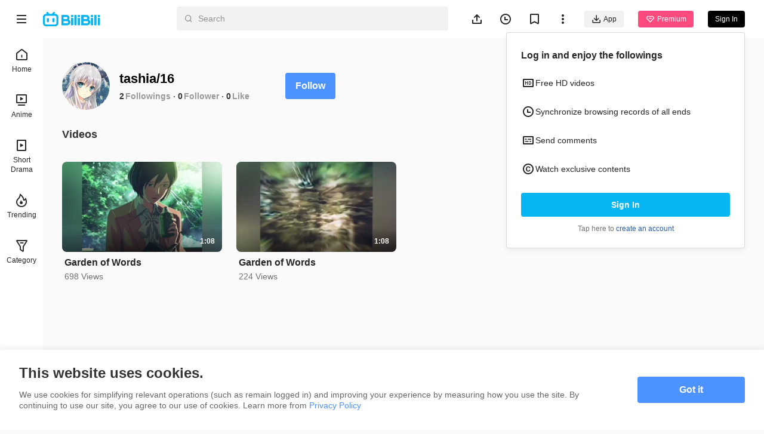

--- FILE ---
content_type: text/html
request_url: https://www.bilibili.tv/en/space/1291834955
body_size: 4558
content:
<!DOCTYPE html>
<html lang="en" style="background: #fafafa" data-head-attrs="lang,style" lang="en">
  <head>
    <script type="module" crossorigin src="//p.bstarstatic.com/fe-static/bstar-web-new/client/assets/polyfills-395bdbc3.js"></script>

    <script>window.__BSTAR__METADATA__={version:"1.47.0-beta02"}</script>

    <meta charset="UTF-8" />
    <meta name="spm_prefix" content="0">
    <meta name="referrer" content="no-referrer-when-downgrade">
    <meta name="viewport" content="width=device-width, user-scalable=no, initial-scale=1.0, maximum-scale=1.0, minimum-scale=1.0, viewport-fit=cover">
    <title>tashia/16&#39;s space - BiliBili</title><meta name="keywords" content="tashia/16\'s space - BiliBili,BiliBili,free anime,anime,Top Anime,BL,GL,cosplay,SubThai"><meta name="description" content="tashia/16\'s space - BiliBili, Southeast Asia\'s leading anime, comics, and games (ACG) community where people can create, watch and share engaging videos."><link rel="canonical" href="https://www.bilibili.tv/en/space/1291834955"><link rel="alternate" href="https://www.bilibili.tv/en/space/1291834955" hreflang="en"><link rel="alternate" href="https://www.bilibili.tv/th/space/1291834955" hreflang="th-th"><link rel="alternate" href="https://www.bilibili.tv/vi/space/1291834955" hreflang="vi-vn"><link rel="alternate" href="https://www.bilibili.tv/id/space/1291834955" hreflang="id-id"><link rel="alternate" href="https://www.bilibili.tv/ms/space/1291834955" hreflang="ms-my"><link rel="alternate" href="https://www.bilibili.tv/ar/space/1291834955" hreflang="ar"><script type="application/ld+json">[{"@context":"https://schema.org","@type":"Organization","url":"https://www.bilibili.tv","logo":"https://p.bstarstatic.com/fe-static/bstar-web/assets/top_logo.svg"},{"@context":"https://schema.org","@type":"BreadcrumbList","itemListElement":[{"@type":"ListItem","position":1,"name":"BiliBili","item":"https://www.bilibili.tv/en"},{"@type":"ListItem","position":2,"name":"tashia/16's space - BiliBili"}]}]</script><meta property="og:type" content="website"><meta property="og:title" content="tashia/16's space - BiliBili"><meta property="og:image" content="https://p.bstarstatic.com/fe-lib/images/web/share-cover.png@1200w_630h_1e_1c_1f.webp"><meta property="og:image:width" content="1200"><meta property="og:image:height" content="630"><meta property="og:description" content="tashia/16's space - BiliBili, Southeast Asia's leading anime, comics, and games (ACG) community where people can create, watch and share engaging videos."><meta property="og:url" content="https://www.bilibili.tv/en/space/1291834955"><link rel="apple-touch-icon" href="https://p.bstarstatic.com/fe-lib/images/web/share-cover.png@1200w_630h_1e_1c_1f.webp"><meta name="head:count" content="18">
    <link rel="preconnect" href="//p.bstarstatic.com/" crossorigin>
    <link rel="dns-prefetch" href="//pic.bstarstatic.com/" crossorigin>
    <link rel="icon" type="image/vnd.microsoft.icon" href="//p.bstarstatic.com/fe-static/deps/bilibili_tv.ico?v=1">
    <!-- <link rel="preload" href="//p.bstarstatic.com/fe-lib/player/NotoSans-DroidSansThai_Bold.woff2" as="font" type="font/woff2" crossorigin> -->
    <!-- <script async src="https://securepubads.g.doubleclick.net/tag/js/gpt.js"></script> -->
    <link rel="stylesheet" href="//p.bstarstatic.com/fe-static/bstar-web-new/client/assets/index-0f9237e6.css"><link rel="stylesheet" href="//p.bstarstatic.com/fe-static/bstar-web-new/client/assets/default-62ef55b0.css"><link rel="stylesheet" href="//p.bstarstatic.com/fe-static/bstar-web-new/client/assets/space-29010910.css"><link rel="stylesheet" href="//p.bstarstatic.com/fe-static/bstar-web-new/client/assets/style-640243e2.css"><link rel="stylesheet" href="//p.bstarstatic.com/fe-static/bstar-web-new/client/assets/user-615fae61.css"><link rel="stylesheet" href="//p.bstarstatic.com/fe-static/bstar-web-new/client/assets/tabs-3b89f1f6.css"><link rel="stylesheet" href="//p.bstarstatic.com/fe-static/bstar-web-new/client/assets/scroll-card-section-d7a33736.css"><link rel="stylesheet" href="//p.bstarstatic.com/fe-static/bstar-web-new/client/assets/card-section-cbb2fe19.css"><link rel="stylesheet" href="//p.bstarstatic.com/fe-static/bstar-web-new/client/assets/empty-857b5741.css"><link rel="stylesheet" href="//p.bstarstatic.com/fe-static/bstar-web-new/client/assets/scroll-loading-0fe29aab.css">
    <!-- Google Tag Manager -->
    <!-- <script>
      (function(w,d,s,l,i){w[l]=w[l]||[];w[l].push({'gtm.start':
          new Date().getTime(),event:'gtm.js'});var f=d.getElementsByTagName(s)[0],
        j=d.createElement(s),dl=l!='dataLayer'?'&l='+l:'';j.async=true;j.src=
        'https://www.googletagmanager.com/gtm.js?id='+i+dl;f.parentNode.insertBefore(j,f);
      })(window,document,'script','dataLayer','GTM-PT9X55H');
    </script> -->
    <!-- End Google Tag Manager -->
    <script type="module" crossorigin src="//p.bstarstatic.com/fe-static/bstar-web-new/client/assets/index-440651b2.js"></script>
    <link rel="modulepreload" crossorigin href="//p.bstarstatic.com/fe-static/bstar-web-new/client/assets/log-report-4c01fcc3.js">
    
    
    <link rel="modulepreload" crossorigin href="//p.bstarstatic.com/fe-static/bstar-web-new/client/assets/vendor-cd847555.js">
    
    
    
    
    <link rel="modulepreload" crossorigin href="//p.bstarstatic.com/fe-static/bstar-web-new/client/assets/biliintl-player-0671dc20.js">
    <link rel="modulepreload" crossorigin href="//p.bstarstatic.com/fe-static/bstar-web-new/client/assets/intlify-ef554058.js">
    <link rel="modulepreload" crossorigin href="//p.bstarstatic.com/fe-static/bstar-web-new/client/assets/i18n-93a3caed.js">
    <link rel="stylesheet" href="//p.bstarstatic.com/fe-static/bstar-web-new/client/assets/index-9c8054b8.css">
    <script type="module">import.meta.url;import("_").catch(()=>1);async function* g(){};if(location.protocol!="file:"){window.__vite_is_modern_browser=true}</script>
    <script type="module">!function(){if(window.__vite_is_modern_browser)return;console.warn("vite: loading legacy chunks, syntax error above and the same error below should be ignored");var e=document.getElementById("vite-legacy-polyfill"),n=document.createElement("script");n.src=e.src,n.onload=function(){System.import(document.getElementById('vite-legacy-entry').getAttribute('data-src'))},document.body.appendChild(n)}();</script>
  </head>
  <body data-head-attrs="">
    <div id="app"><!--[--><div class="bstar-web"><div class="layout layout-grey" style="--3d5f1d00:100vh - 82px - 0px;" data-v-fa378d43><span data-v-fa378d43></span><section class="layout__body" data-v-fa378d43><span data-v-fa378d43></span><main class="layout__content" data-v-fa378d43><div class="personal-space" data-v-fa378d43 data-v-245874d7><!--[--><div class="space-info" data-v-245874d7 data-v-477fda23><div class="space-info__header" data-v-477fda23><div class="space-info__user" data-v-477fda23><div class="bstar-avatar space-info__avatar" style="width:80px;height:80px;" data-v-477fda23><picture class="bstar-image bstar-avatar__image"><!----><source srcset="https://pic.bstarstatic.com/face/e24ea13a42511d708aa2b4bd9cc14e5aad3337b7.png@160w_160h_1e_1c_90q.webp" type="image/webp"><img class="bstar-image__img" src="https://pic.bstarstatic.com/face/e24ea13a42511d708aa2b4bd9cc14e5aad3337b7.png@160w_160h_1e_1c_90q" alt="tashia/16" loading="lazy"></picture><!----><!----></div><div class="space-info__detail" data-v-477fda23><h1 class="space-info__name" data-v-477fda23>tashia/16 <!----></h1><div class="space-info__count" data-v-477fda23><p class="space-info__item" data-v-477fda23><a aria-current="page" href="/en/space/1291834955" class="router-link-active router-link-exact-active space-info__link" data-v-477fda23>2</a><span class="space-info__label" data-v-477fda23>Followings</span></p><p class="space-info__item" data-v-477fda23><a aria-current="page" href="/en/space/1291834955" class="router-link-active router-link-exact-active space-info__link" data-v-477fda23>0</a><span class="space-info__label" data-v-477fda23>Follower</span></p><p class="space-info__item" data-v-477fda23><span data-v-477fda23>0</span><span class="space-info__label" data-v-477fda23>Like</span></p></div></div></div><div class="space-info__button" data-v-477fda23><button type="button" class="bstar-button bstar-button--large bstar-button--color-default bstar-button--bold follow-button" data-v-477fda23 data-v-e4460308><!----><!--[-->Follow<!--]--></button></div></div><h3 class="space-info__sign" data-v-477fda23></h3></div><ul class="bstar-tab bstar-tab--largeLine space-tab" data-v-245874d7 data-v-7a3d5242 style="--e77fb4fe:32px;" data-v-eb771a7d><!--[--><li class="bstar-tab__item cancel" data-v-eb771a7d><!--[-->Videos<!--]--></li><!--]--></ul><section class="card-section" show-history-no-more="true" data-v-245874d7 data-v-4fdd08ee data-v-e09782c8><!----><ul class="section__list section__list--multi section__list--column" data-v-e09782c8><!--[--><li class="section__list__item" data-v-e09782c8><div class="bstar-video-card bstar-video-card--row bstar-video-card--ugc" style="" data-v-e09782c8><div class="bstar-video-card__cover-wrap"><div class="bstar-video-card__cover bstar-video-card__cover--normal" style=""><a href="//www.bilibili.tv/en/video/4790951856578048" target="_blank" class="bstar-video-card__cover-link"><picture class="bstar-image bstar-video-card__cover-img"><!----><source srcset="https://pic.bstarstatic.com/ugc/2b29485267d05a47f5c552edf253e947.jpg@720w_405h_1e_1c_90q.webp" type="image/webp"><img class="bstar-image__img" src="https://pic.bstarstatic.com/ugc/2b29485267d05a47f5c552edf253e947.jpg@720w_405h_1e_1c_90q" alt="Garden of Words" loading="lazy"></picture></a><!--[--><div class="bstar-video-card__cover-mask"><span class="bstar-video-card__cover-mask-text bstar-video-card__cover-mask-text--bold">1:08</span><!----></div><!--]--><!----><!----><!----></div><!----></div><div class="bstar-video-card__text-wrap"><div class="bstar-video-card__text bstar-video-card__text--row" is-ready="true"><!----><div class="bstar-video-card__text-content"><!--[--><!--[--><p class="bstar-video-card__title bstar-video-card__title--normal bstar-video-card__title--bold"><a class="bstar-video-card__title-text" href="//www.bilibili.tv/en/video/4790951856578048" target="_blank" style="--titleMaxLines:2;">Garden of Words</a><!----></p><!--]--><!--]--><!--[--><div class="bstar-video-card__text-desc desc"><!----><!----><p class="bstar-video-card__desc bstar-video-card__desc--normal" style="--descMaxLines:2;"><!--[-->698 Views<!--]--></p></div><!----><!--]--></div></div></div></div></li><li class="section__list__item" data-v-e09782c8><div class="bstar-video-card bstar-video-card--row bstar-video-card--ugc" style="" data-v-e09782c8><div class="bstar-video-card__cover-wrap"><div class="bstar-video-card__cover bstar-video-card__cover--normal" style=""><a href="//www.bilibili.tv/en/video/4790951799299584" target="_blank" class="bstar-video-card__cover-link"><picture class="bstar-image bstar-video-card__cover-img"><!----><source srcset="https://pic.bstarstatic.com/ugc/e02c320a99ec9cc27e85cf24f6cc8635.jpg@720w_405h_1e_1c_90q.webp" type="image/webp"><img class="bstar-image__img" src="https://pic.bstarstatic.com/ugc/e02c320a99ec9cc27e85cf24f6cc8635.jpg@720w_405h_1e_1c_90q" alt="Garden of Words" loading="lazy"></picture></a><!--[--><div class="bstar-video-card__cover-mask"><span class="bstar-video-card__cover-mask-text bstar-video-card__cover-mask-text--bold">1:08</span><!----></div><!--]--><!----><!----><!----></div><!----></div><div class="bstar-video-card__text-wrap"><div class="bstar-video-card__text bstar-video-card__text--row" is-ready="true"><!----><div class="bstar-video-card__text-content"><!--[--><!--[--><p class="bstar-video-card__title bstar-video-card__title--normal bstar-video-card__title--bold"><a class="bstar-video-card__title-text" href="//www.bilibili.tv/en/video/4790951799299584" target="_blank" style="--titleMaxLines:2;">Garden of Words</a><!----></p><!--]--><!--]--><!--[--><div class="bstar-video-card__text-desc desc"><!----><!----><p class="bstar-video-card__desc bstar-video-card__desc--normal" style="--descMaxLines:2;"><!--[-->224 Views<!--]--></p></div><!----><!--]--></div></div></div></div></li><!--]--></ul><!----><!--[--><div class="empty-container scroll-card-section__empty" style="display:none;" data-v-4fdd08ee data-v-be793ed9><!----><p data-v-be793ed9>No relevant results were found</p><!----></div><div class="scroll-loading" data-v-4fdd08ee data-v-666f2e0d><div class="scroll-loading__bottom" data-v-666f2e0d></div><!--[--><p class="scroll-loading__end" data-v-666f2e0d>No more content</p><!--]--></div><!--]--></section><!--]--></div></main></section><!----></div></div><span></span><!--]--></div>
    
    <script>window.__initialState=(function(a,b,c,d,e,f,g,h,i,j,k,l,m){return {global:{isDark:a,fallback:a,sLocale:"en",useBstation:a,largeScreen:a,uiMode:d,isBot:e},common:{configs:{can_buy_vip:e,survey:{enable:a,title:"Take a survey to win Grab coupons",link:"https:\u002F\u002Fsurvey.zohopublic.com\u002Fzs\u002FniD7dj?buvid=d678cd35-d854-41a8-a1c6-8d5fc01d85dd22554infoc&mid=0"},in_stream_ad:{tag_url:"https:\u002F\u002Fpubads.g.doubleclick.net\u002Fgampad\u002Fads?iu=%2F22889975060%2Fweb_video_ads&description_url=https%3A%2F%2Fwww.bilibili.tv%2Fen%2Fspace%2F1291834955&tfcd=0&npa=0&sz=400x300%7C640x480&gdfp_req=1&unviewed_position_start=1&output=vast&env=vp&impl=s&correlator=&vad_type=linear&plcmt=1&vpmute=0&url=https%3A%2F%2Fgoogleads.github.io%2Fgoogleads-ima-html5%2Fvsi%2F",start_wait_timeout:3000,middle_wait_timeout:500,offline_ugc_web:a},hit_h5_block_exp:a},userInfo:{is_login:a,mid:b,nickname:b,avatar:b,sign:b,vip_info:c,birth:c,auth_type:d},isFetching:a,popupInfo:c,popupVisible:a,canSkipAdByVip:a,delayShow:a},user:{updatedFollow:new Map([]),profileParams:{face:b,name:b,sign:b,birthday:b}},ogv:{epId:b,season:c,series:[],errorTagOgv:d,mediaLoading:a,showAdult:a,activeSectionTitle:b,sectionsList:[],favored:a},ugc:{aid:b,favored:a,hitAdBlack:a,archive:c,errorTagUgc:d,playlist:[],playlistInfo:{title:b,id:d}},space:{userInfo:{mid:f,nickname:g,avatar:h,sign:b,fans:i,like:i,followings:"2",is_followed:d,is_self:a,live:c,identity:{}},list:{spaceVideo:[{type:j,aid:"4790951856578048",card_type:k,title:l,cover:"https:\u002F\u002Fpic.bstarstatic.com\u002Fugc\u002F2b29485267d05a47f5c552edf253e947.jpg",view:"698 Views",dm:b,duration:m,author:{mid:f,avatar:h,nickname:g,identity:{}},view_at:b,view_history:c,live:c,unavailable:a,rank_info:c,corner_mark:c},{type:j,aid:"4790951799299584",card_type:k,title:l,cover:"https:\u002F\u002Fpic.bstarstatic.com\u002Fugc\u002Fe02c320a99ec9cc27e85cf24f6cc8635.jpg",view:"224 Views",dm:b,duration:m,author:{mid:f,avatar:h,nickname:g,identity:{}},view_at:b,view_history:c,live:c,unavailable:a,rank_info:c,corner_mark:c}],spaceFollower:[],spaceFollowing:[]},error:{spaceInfo:d,spaceVideo:a,spaceFollower:a,spaceFollowing:a},params:{pn:1,ps:20},fetching:{spaceInfo:a,spaceVideo:a,spaceFollower:a,spaceFollowing:a},hasMore:{spaceVideo:a,spaceFollower:e,spaceFollowing:e},cursorId:i}}}(false,"",null,0,true,"1291834955","tashia\u002F16","https:\u002F\u002Fpic.bstarstatic.com\u002Fface\u002Fe24ea13a42511d708aa2b4bd9cc14e5aad3337b7.png","0","ugc","ugc_space","Garden of Words","1:08"))</script>
    <!-- Google Tag Manager (noscript) -->
    <!-- <noscript>
      <iframe src="https://www.googletagmanager.com/ns.html?id=GTM-PT9X55H" height="0" width="0" style="display:none;visibility:hidden"></iframe>
    </noscript> -->
    <!-- End Google Tag Manager (noscript) -->
    <script nomodule>!function(){var e=document,t=e.createElement("script");if(!("noModule"in t)&&"onbeforeload"in t){var n=!1;e.addEventListener("beforeload",(function(e){if(e.target===t)n=!0;else if(!e.target.hasAttribute("nomodule")||!n)return;e.preventDefault()}),!0),t.type="module",t.src=".",e.head.appendChild(t),t.remove()}}();</script>
    <script nomodule crossorigin id="vite-legacy-polyfill" src="//p.bstarstatic.com/fe-static/bstar-web-new/client/assets/polyfills-legacy-202f750f.js"></script>
    <script nomodule crossorigin id="vite-legacy-entry" data-src="//p.bstarstatic.com/fe-static/bstar-web-new/client/assets/index-legacy-bb2b2a42.js">System.import(document.getElementById('vite-legacy-entry').getAttribute('data-src'))</script>
  </body>
</html>


--- FILE ---
content_type: application/javascript; charset=utf-8
request_url: https://p.bstarstatic.com/fe-static/bstar-web-new/client/assets/eventBus-731cf723.js
body_size: -248
content:
function p(e){return{all:e=e||new Map,on:function(r,l){var o=e.get(r);o?o.push(l):e.set(r,[l])},off:function(r,l){var o=e.get(r);o&&(l?o.splice(o.indexOf(l)>>>0,1):e.set(r,[]))},emit:function(r,l){var o=e.get(r);o&&o.slice().map(function(c){c(l)}),(o=e.get("*"))&&o.slice().map(function(c){c(r,l)})}}}var C=(e=>(e.ShowMobileComment="showMobileComment",e.ClickCommentReport="ClickCommentReport",e.ReportSuccess="reportCommentSuccess",e))(C||{}),i=(e=>(e.OpenGlobalFeedback="OpenGlobalFeedback",e.CloseGlobalFeedback="CloseGlobalFeedback",e.SubmitGlobalFeedback="SubmitGlobalFeedback",e))(i||{}),t=(e=>(e.ClickCCReport="clickCCReport",e.CloseCCReport="closeCCReport",e.OpenCCReportLayer="openCCReportLayer",e.ClickReport="clickReport",e.CloseReport="closeReport",e.OpenReportLayer="openReportLayer",e.ClickOgvPlayerReport="ClickOgvPlayerReport",e.OpenOgvPlayerReport="OpenOgvPlayerReport",e.CloseOgvPlayerReport="CloseOgvPlayerReport",e.ClickUgcPlayerReport="ClickUgcPlayerReport",e.OpenUgcPlayerReport="OpenUgcPlayerReport",e.CloseUgcPlayerReport="CloseUgcPlayerReport",e))(t||{}),a=(e=>(e.UpdateNotify="UpdateNotify",e))(a||{});const s=p();export{C,i as G,a as N,t as R,s as e};


--- FILE ---
content_type: application/javascript; charset=utf-8
request_url: https://p.bstarstatic.com/fe-static/bstar-web-new/client/assets/seo-832f0b25.js
body_size: 1458
content:
import{m as U,p as m,r as j,n as _,d as a,u as e,ap as w,aN as H,an as z}from"./vendor-cd847555.js";import{u as M}from"./intlify-ef554058.js";import{d as B}from"./dayjs.min-0a15b061.js";import{w as k,i as y,u as S,n as L,a0 as O}from"./index-440651b2.js";import{s as v}from"./image-8d130017.js";import{Y}from"./axios-cee125b0.js";const F=()=>{const o=Y({baseURL:`${k.apiUrl}/x/share/`});return{queryShareInfo:n=>o.get("v1/card",{h5_url:n})}},$=U("share",()=>{const o=y(),n=F(),{fallback:t}=m(o),s=j(null);return{shareInfo:s,fetchShareInfo:async c=>{try{s.value=await n.queryShareInfo(c)}catch(p){t.value=!0}}}}),G="//p.bstarstatic.com/fe-static/bstar-web-new/client/assets/hashtag-default-b1d4f36e.png",N="https://p.bstarstatic.com/fe-lib/images/web/share-cover.png",V=o=>o.replace(/^(\/)?(th|en|vi|id|ms|zh|ar)(\/|$)/i,"/"),et=(o,n,t)=>{const{t:s}=M(),r=y(),{path:c}=_(),p=S(),{defaultShareInfo:f=!0,defaultStructureInfo:d=!0,currentRouteInStructure:h=!0,extraStructure:g=[]}=t!=null?t:{},u=r.brand,l=a(()=>{const i=s(o,{...e(n),brand:u});return i.trim()===`- ${u}`?u:i}),b=a(()=>{var i;return[e(l),(i=e(n))==null?void 0:i.keywords,s("keyWord",{brand:u})].filter(C=>C).join(",")}),I=a(()=>{var i;return s("description",{description:((i=e(n))==null?void 0:i.description)||e(l),brand:u})}),R=a(()=>{var i;return(i=E(e(c)).link)!=null?i:[]}),x=a(()=>e(h)?[...e(g),{name:e(l),item:L(e(c))}]:e(g)),A=q(x);if(w({title:l,meta:[{name:"keywords",content:b},{name:"description",content:I}],link:e(R)}),d&&H({script:a(()=>[e(A)])}),f){const i=v(N,1200,630,p,!0);w({meta:[{property:"og:type",content:"website"},{property:"og:title",content:l},{property:"og:image",content:i},{property:"og:image:width",content:1200},{property:"og:image:height",content:630},{property:"og:description",content:I},{property:"og:url",content:L(c)}],link:[{rel:"apple-touch-icon",href:i}]})}return{title:l,keywords:b,description:I}},E=(o,n="")=>{const t=V(o),s=[...O.entries()].map(([r,c])=>({rel:"alternate",href:`${k.domain}/${r}${t}${n}`.toLowerCase(),hreflang:c}));return{link:[{rel:"canonical",href:`${k.domain}${o}${n}`.toLowerCase()},...s]}},J=(o,n)=>{const t=a(()=>{var r,c,p;return(p=e(o).desc)!=null?p:(r=e(o))!=null&&r.nickname?`User(${(c=e(o))==null?void 0:c.nickname}) Generated Content`:"'User Generated Content'"}),s=a(()=>e(o).regionsAllowed?{regionsAllowed:e(o).regionsAllowed}:{});return a(()=>{var c,p;const r=[D(),e(n),{"@context":"https://schema.org","@type":"VideoObject",name:e(o).title,description:e(t),thumbnailUrl:e(o).cover,uploadDate:(p=(c=e(o))==null?void 0:c.updateDate)!=null?p:B().format("YYYY-MM-DDTHH:mm:ssZ"),regions:e(s)}].filter(f=>f);return{type:"application/ld+json",innerHTML:JSON.stringify(r)}})},ot=(o,n)=>{const{shareInfo:t}=m($()),{sLocale:s}=m(y()),r=S(),c=a(()=>{var d,h,g,u,l,b;return(b=(d=e(t))==null?void 0:d.watermark_pic)!=null?b:v((l=(u=(h=e(t))==null?void 0:h.horizontal_pic)!=null?u:(g=e(t))==null?void 0:g.vertical_pic)!=null?l:"",600,315,r,!0)}),p=T(n),f=J(o,p);w(a(()=>{var d,h,g,u,l;return{meta:[{property:"og:type",content:"website"},{property:"og:title",content:(h=(d=e(t))==null?void 0:d.title)!=null?h:""},{property:"og:locale",content:e(s)},{property:"og:description",content:" "},{property:"og:url",content:(g=e(t))==null?void 0:g.url},{property:"og:video",content:(u=e(t))==null?void 0:u.url},{property:"og:video:url",content:(l=e(t))==null?void 0:l.url},{property:"og:video:type",content:"video/mp4"},{property:"og:video:width",content:600},{property:"og:video:height",content:338},{property:"og:image",content:e(c)},{property:"og:image:width",content:600},{property:"og:image:height",content:315}],link:[{rel:"apple-touch-icon",href:e(c)}]}})),H(a(()=>({script:[e(f)]})))},rt=()=>{const{sLocale:o}=m(y()),{shareInfo:n}=m($());w(a(()=>{const t=e(n),s=e(o);if(!t)return{};const r=v(t.horizontal_pic||t.vertical_pic||"",600,315,S(),!0);return{meta:[{name:"description",content:t.desc},{property:"og:type",content:"website"},{property:"og:title",content:t.title||t.desc||""},{property:"og:locale",content:s},{property:"og:description",content:t.desc||t.title},{property:"og:url",content:t.url},{property:"twitter:card",content:r?"summary_large_image":"summary"},{property:"twitter:title",content:t.title||t.desc||""},{property:"twitter:description",content:t.desc||t.title},...r?[{property:"og:image",content:r},{property:"og:image:width",content:600},{property:"og:image:height",content:315},{property:"twitter:image",content:r}]:[]],link:r?[{rel:"apple-touch-icon",href:r}]:[]}}))},nt=()=>{const{sLocale:o}=m(y()),{shareInfo:n}=m($());w(a(()=>{const t=e(n),s=e(o);if(!t)return{};const r=v(t.horizontal_pic||t.vertical_pic||G,480,270,S(),!0);return{title:t.title,meta:[{name:"keywords",content:t.title},{name:"description",content:t.desc},{property:"og:type",content:"website"},{property:"og:title",content:t.title||t.desc||""},{property:"og:locale",content:s},{property:"og:description",content:t.desc||t.title},{property:"og:url",content:t.url},{property:"og:image",content:r||""},{property:"og:image:width",content:480},{property:"og:image:height",content:270}],link:[{rel:"apple-touch-icon",href:r}]}}))},D=()=>({"@context":"https://schema.org","@type":"Organization",url:"https://www.bilibili.tv",logo:"https://p.bstarstatic.com/fe-static/bstar-web/assets/top_logo.svg"}),P=o=>{const n=z(),{t}=M(),{brand:s,sLocale:r}=m(y());return a(()=>o.map(c=>({name:t(`title.${c}`,{brand:e(s)}),item:L(n.resolve({name:c,params:{sLocale:e(r)}}).href)})))},T=o=>{var s;if(!o)return a(()=>null);const n=_(),t=P((s=n.meta.breadcrumb)!=null?s:[]);return a(()=>{const r=[...e(t),...e(o)];return{"@context":"https://schema.org","@type":"BreadcrumbList",itemListElement:r.map((c,p)=>({"@type":"ListItem",position:p+1,name:c.name,...p+1===r.length?{}:{item:c.item}}))}})},q=o=>{const n=T(o),t=D();return a(()=>({type:"application/ld+json",innerHTML:JSON.stringify([t,e(n)])}))};export{rt as a,et as b,ot as c,nt as d,$ as u};


--- FILE ---
content_type: application/javascript; charset=utf-8
request_url: https://p.bstarstatic.com/fe-static/bstar-web-new/client/assets/space-cf402c5d.js
body_size: 527
content:
import{Y as x,D as V}from"./axios-cee125b0.js";import{m as A,p as K,r as d,d as O,u as e}from"./vendor-cd847555.js";import{i as B,u as E,F as y}from"./index-440651b2.js";import{A as m}from"./code-f72d0265.js";const T=()=>{const a=x();return{querySpaceInfo:c=>a.get("user/space",{mid:c}),querySpaceVideos:(c,n,f)=>a.get("user/archives",{pn:c,ps:n,mid:f}),querySpaceFollowings:(c,n,f)=>a.get("user/following/list",{ps:c,cursor:n,mid:f}),querySpaceFollowers:(c,n,f)=>a.get("user/follower/list",{pn:c,ps:n,mid:f}),cancelRedDot:c=>{a.postFormData("user/following/offset/update",{mid:c})}}};var _=(a=>(a[a.normal=0]="normal",a[a.update=1]="update",a[a.live=2]="live",a))(_||{});const H=A("space",()=>{const a=T(),{fallback:c}=K(B()),n=E().inBrowser,f=d("0"),h=d(null),u=d({spaceVideo:[],spaceFollower:[],spaceFollowing:[]}),r=d({spaceInfo:n,spaceVideo:n,spaceFollower:n,spaceFollowing:n}),t=d({spaceInfo:m.OK,spaceVideo:!1,spaceFollower:!1,spaceFollowing:!1}),w=d({spaceVideo:!0,spaceFollower:!0,spaceFollowing:!0}),F=d({pn:1,ps:20}),D=O(()=>e(r).spaceVideo),M=()=>{f.value="0",F.value.pn=1,u.value={spaceVideo:[],spaceFollower:[],spaceFollowing:[]},r.value={spaceInfo:e(r).spaceInfo,spaceVideo:n,spaceFollower:n,spaceFollowing:n},t.value={spaceInfo:m.OK,spaceVideo:!1,spaceFollower:!1,spaceFollowing:!1},w.value={spaceVideo:!0,spaceFollower:!0,spaceFollowing:!0}},b=async o=>{e(r).spaceInfo=!0,e(t).spaceInfo=m.OK;try{h.value=await a.querySpaceInfo(o)}catch(s){s instanceof V?(e(t).spaceInfo=s.code,s.code!==m.ErrNotFound&&(c.value=!0)):c.value=!0}finally{e(r).spaceInfo=!1}},v=async o=>{var s;if(e(w).spaceVideo){e(r).spaceVideo=!0;try{const{cards:l,has_next:p}=await a.querySpaceVideos(e(F).pn,e(F).ps,o);l&&(e(F).pn===1?e(u).spaceVideo=l:(s=e(u).spaceVideo)==null||s.push(...l)),e(w).spaceVideo=p,e(t).spaceVideo=!1}catch(l){c.value=!0,e(t).spaceVideo=!0}finally{e(r).spaceVideo=!1}}},R=async o=>{e(F).pn=e(F).pn+1,v(o)},I=async(o,s,l)=>{var p;if(e(w).spaceFollower){e(r).spaceFollower=!0;try{const{fans:i,has_more:g}=await a.querySpaceFollowers(o,s,l);i&&((p=e(u).spaceFollower)==null||p.push(...i)),e(w).spaceFollower=g,e(t).spaceFollower=!1}catch(i){i instanceof V?e(t).spaceFollower=i.code:e(t).spaceFollower=!0,c.value=!0}finally{e(r).spaceFollower=!1}}},k=async(o,s,l)=>{I(o,s,l)},S=async(o,s)=>{var l;if(e(w).spaceFollowing){e(r).spaceFollowing=!0;try{const{followings:p,has_more:i,cursor:g}=await a.querySpaceFollowings(o,e(f),s);f.value=g,p&&((l=e(u).spaceFollowing)==null||l.push(...p)),e(w).spaceFollowing=i,e(t).spaceFollowing=!1}catch(p){p instanceof V?e(t).spaceFollowing=p.code:e(t).spaceFollowing=!0,c.value=!0}finally{e(r).spaceFollowing=!1}}};return{userInfo:h,loading:D,list:u,error:t,params:F,fetching:r,hasMore:w,cursorId:f,init:M,fetchSpaceInfo:b,fetchSpaceVideos:v,fetchSpaceFollowers:I,fetchMoreFollowers:k,fetchSpaceFollowings:S,fetchMoreFollowings:async(o,s)=>{S(o,s)},fetchMoreVideos:R,changeFollowings:async(o,s)=>{const l=e(h);if(!l)return;const p=s?e(u).spaceFollower:e(u).spaceFollowing;for(const i of p)if(i.mid===o){const g=parseInt(l.followings),q=i.is_followed===y.Followed;l.followings=q?(g-1).toString():(g+1).toString(),i.is_followed=q?y.Unfollow:y.Followed;break}},changeFollowers:async()=>{const o=e(h);if(!o)return;const s=parseInt(o.fans),l=o.is_followed===y.Followed;o.fans=l?(s-1).toString():(s+1).toString(),o.is_followed=l?y.Unfollow:y.Followed},changeRedDot:async o=>{for(const s of e(u).spaceFollowing)if(s.mid===o){s.type=_.normal;break}}}});export{_ as F,T as a,H as u};
